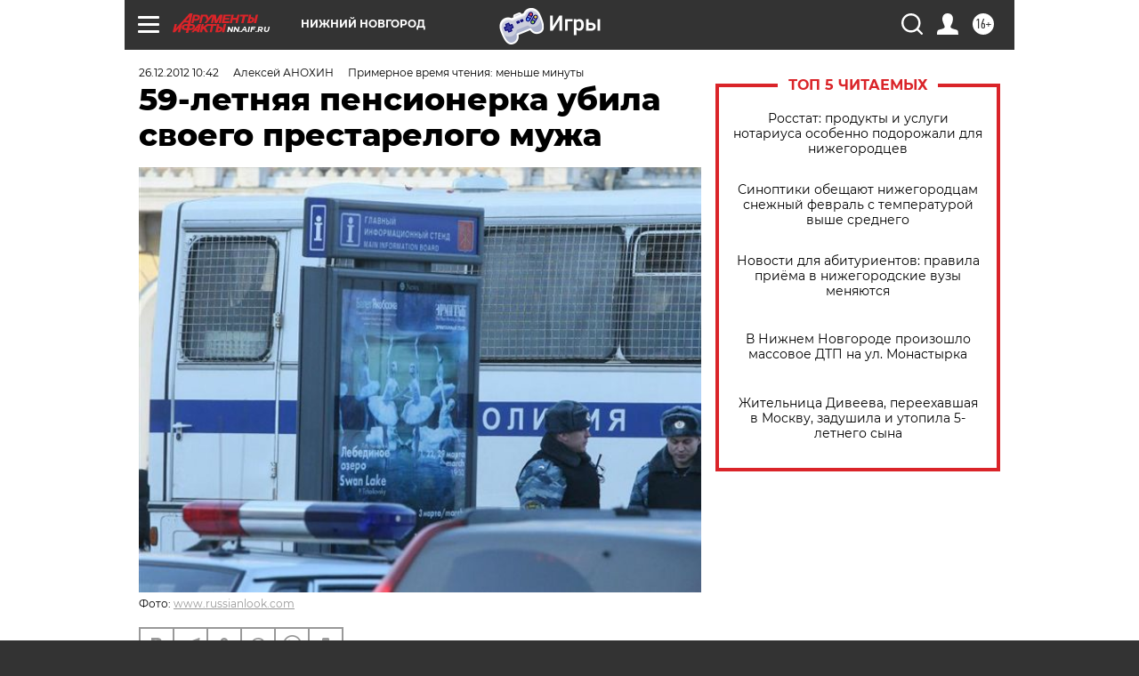

--- FILE ---
content_type: text/html
request_url: https://tns-counter.ru/nc01a**R%3Eundefined*aif_ru/ru/UTF-8/tmsec=aif_ru/195424885***
body_size: -71
content:
5B95781369755A7CX1769298556:5B95781369755A7CX1769298556

--- FILE ---
content_type: application/javascript
request_url: https://smi2.ru/counter/settings?payload=CIyLAhiK7aWTvzM6JDc4MzhjN2EyLWYzNGMtNDRlMS1hOTZhLWY0Njc5NWI2YzcwOQ&cb=_callbacks____0mksyohd7
body_size: 1517
content:
_callbacks____0mksyohd7("[base64]");